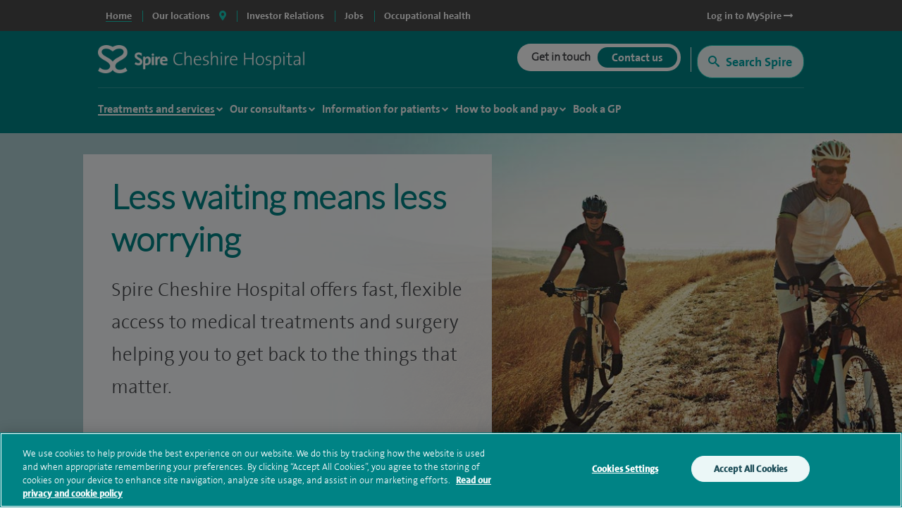

--- FILE ---
content_type: text/html; charset=utf-8
request_url: https://www.google.com/recaptcha/api2/anchor?ar=1&k=6Lfv8L4aAAAAADdoYWGtlR_QIqEIcWcfX67yepp0&co=aHR0cHM6Ly93d3cuc3BpcmVoZWFsdGhjYXJlLmNvbTo0NDM.&hl=en&v=PoyoqOPhxBO7pBk68S4YbpHZ&size=invisible&anchor-ms=20000&execute-ms=30000&cb=8gr5fk6ebnyu
body_size: 49194
content:
<!DOCTYPE HTML><html dir="ltr" lang="en"><head><meta http-equiv="Content-Type" content="text/html; charset=UTF-8">
<meta http-equiv="X-UA-Compatible" content="IE=edge">
<title>reCAPTCHA</title>
<style type="text/css">
/* cyrillic-ext */
@font-face {
  font-family: 'Roboto';
  font-style: normal;
  font-weight: 400;
  font-stretch: 100%;
  src: url(//fonts.gstatic.com/s/roboto/v48/KFO7CnqEu92Fr1ME7kSn66aGLdTylUAMa3GUBHMdazTgWw.woff2) format('woff2');
  unicode-range: U+0460-052F, U+1C80-1C8A, U+20B4, U+2DE0-2DFF, U+A640-A69F, U+FE2E-FE2F;
}
/* cyrillic */
@font-face {
  font-family: 'Roboto';
  font-style: normal;
  font-weight: 400;
  font-stretch: 100%;
  src: url(//fonts.gstatic.com/s/roboto/v48/KFO7CnqEu92Fr1ME7kSn66aGLdTylUAMa3iUBHMdazTgWw.woff2) format('woff2');
  unicode-range: U+0301, U+0400-045F, U+0490-0491, U+04B0-04B1, U+2116;
}
/* greek-ext */
@font-face {
  font-family: 'Roboto';
  font-style: normal;
  font-weight: 400;
  font-stretch: 100%;
  src: url(//fonts.gstatic.com/s/roboto/v48/KFO7CnqEu92Fr1ME7kSn66aGLdTylUAMa3CUBHMdazTgWw.woff2) format('woff2');
  unicode-range: U+1F00-1FFF;
}
/* greek */
@font-face {
  font-family: 'Roboto';
  font-style: normal;
  font-weight: 400;
  font-stretch: 100%;
  src: url(//fonts.gstatic.com/s/roboto/v48/KFO7CnqEu92Fr1ME7kSn66aGLdTylUAMa3-UBHMdazTgWw.woff2) format('woff2');
  unicode-range: U+0370-0377, U+037A-037F, U+0384-038A, U+038C, U+038E-03A1, U+03A3-03FF;
}
/* math */
@font-face {
  font-family: 'Roboto';
  font-style: normal;
  font-weight: 400;
  font-stretch: 100%;
  src: url(//fonts.gstatic.com/s/roboto/v48/KFO7CnqEu92Fr1ME7kSn66aGLdTylUAMawCUBHMdazTgWw.woff2) format('woff2');
  unicode-range: U+0302-0303, U+0305, U+0307-0308, U+0310, U+0312, U+0315, U+031A, U+0326-0327, U+032C, U+032F-0330, U+0332-0333, U+0338, U+033A, U+0346, U+034D, U+0391-03A1, U+03A3-03A9, U+03B1-03C9, U+03D1, U+03D5-03D6, U+03F0-03F1, U+03F4-03F5, U+2016-2017, U+2034-2038, U+203C, U+2040, U+2043, U+2047, U+2050, U+2057, U+205F, U+2070-2071, U+2074-208E, U+2090-209C, U+20D0-20DC, U+20E1, U+20E5-20EF, U+2100-2112, U+2114-2115, U+2117-2121, U+2123-214F, U+2190, U+2192, U+2194-21AE, U+21B0-21E5, U+21F1-21F2, U+21F4-2211, U+2213-2214, U+2216-22FF, U+2308-230B, U+2310, U+2319, U+231C-2321, U+2336-237A, U+237C, U+2395, U+239B-23B7, U+23D0, U+23DC-23E1, U+2474-2475, U+25AF, U+25B3, U+25B7, U+25BD, U+25C1, U+25CA, U+25CC, U+25FB, U+266D-266F, U+27C0-27FF, U+2900-2AFF, U+2B0E-2B11, U+2B30-2B4C, U+2BFE, U+3030, U+FF5B, U+FF5D, U+1D400-1D7FF, U+1EE00-1EEFF;
}
/* symbols */
@font-face {
  font-family: 'Roboto';
  font-style: normal;
  font-weight: 400;
  font-stretch: 100%;
  src: url(//fonts.gstatic.com/s/roboto/v48/KFO7CnqEu92Fr1ME7kSn66aGLdTylUAMaxKUBHMdazTgWw.woff2) format('woff2');
  unicode-range: U+0001-000C, U+000E-001F, U+007F-009F, U+20DD-20E0, U+20E2-20E4, U+2150-218F, U+2190, U+2192, U+2194-2199, U+21AF, U+21E6-21F0, U+21F3, U+2218-2219, U+2299, U+22C4-22C6, U+2300-243F, U+2440-244A, U+2460-24FF, U+25A0-27BF, U+2800-28FF, U+2921-2922, U+2981, U+29BF, U+29EB, U+2B00-2BFF, U+4DC0-4DFF, U+FFF9-FFFB, U+10140-1018E, U+10190-1019C, U+101A0, U+101D0-101FD, U+102E0-102FB, U+10E60-10E7E, U+1D2C0-1D2D3, U+1D2E0-1D37F, U+1F000-1F0FF, U+1F100-1F1AD, U+1F1E6-1F1FF, U+1F30D-1F30F, U+1F315, U+1F31C, U+1F31E, U+1F320-1F32C, U+1F336, U+1F378, U+1F37D, U+1F382, U+1F393-1F39F, U+1F3A7-1F3A8, U+1F3AC-1F3AF, U+1F3C2, U+1F3C4-1F3C6, U+1F3CA-1F3CE, U+1F3D4-1F3E0, U+1F3ED, U+1F3F1-1F3F3, U+1F3F5-1F3F7, U+1F408, U+1F415, U+1F41F, U+1F426, U+1F43F, U+1F441-1F442, U+1F444, U+1F446-1F449, U+1F44C-1F44E, U+1F453, U+1F46A, U+1F47D, U+1F4A3, U+1F4B0, U+1F4B3, U+1F4B9, U+1F4BB, U+1F4BF, U+1F4C8-1F4CB, U+1F4D6, U+1F4DA, U+1F4DF, U+1F4E3-1F4E6, U+1F4EA-1F4ED, U+1F4F7, U+1F4F9-1F4FB, U+1F4FD-1F4FE, U+1F503, U+1F507-1F50B, U+1F50D, U+1F512-1F513, U+1F53E-1F54A, U+1F54F-1F5FA, U+1F610, U+1F650-1F67F, U+1F687, U+1F68D, U+1F691, U+1F694, U+1F698, U+1F6AD, U+1F6B2, U+1F6B9-1F6BA, U+1F6BC, U+1F6C6-1F6CF, U+1F6D3-1F6D7, U+1F6E0-1F6EA, U+1F6F0-1F6F3, U+1F6F7-1F6FC, U+1F700-1F7FF, U+1F800-1F80B, U+1F810-1F847, U+1F850-1F859, U+1F860-1F887, U+1F890-1F8AD, U+1F8B0-1F8BB, U+1F8C0-1F8C1, U+1F900-1F90B, U+1F93B, U+1F946, U+1F984, U+1F996, U+1F9E9, U+1FA00-1FA6F, U+1FA70-1FA7C, U+1FA80-1FA89, U+1FA8F-1FAC6, U+1FACE-1FADC, U+1FADF-1FAE9, U+1FAF0-1FAF8, U+1FB00-1FBFF;
}
/* vietnamese */
@font-face {
  font-family: 'Roboto';
  font-style: normal;
  font-weight: 400;
  font-stretch: 100%;
  src: url(//fonts.gstatic.com/s/roboto/v48/KFO7CnqEu92Fr1ME7kSn66aGLdTylUAMa3OUBHMdazTgWw.woff2) format('woff2');
  unicode-range: U+0102-0103, U+0110-0111, U+0128-0129, U+0168-0169, U+01A0-01A1, U+01AF-01B0, U+0300-0301, U+0303-0304, U+0308-0309, U+0323, U+0329, U+1EA0-1EF9, U+20AB;
}
/* latin-ext */
@font-face {
  font-family: 'Roboto';
  font-style: normal;
  font-weight: 400;
  font-stretch: 100%;
  src: url(//fonts.gstatic.com/s/roboto/v48/KFO7CnqEu92Fr1ME7kSn66aGLdTylUAMa3KUBHMdazTgWw.woff2) format('woff2');
  unicode-range: U+0100-02BA, U+02BD-02C5, U+02C7-02CC, U+02CE-02D7, U+02DD-02FF, U+0304, U+0308, U+0329, U+1D00-1DBF, U+1E00-1E9F, U+1EF2-1EFF, U+2020, U+20A0-20AB, U+20AD-20C0, U+2113, U+2C60-2C7F, U+A720-A7FF;
}
/* latin */
@font-face {
  font-family: 'Roboto';
  font-style: normal;
  font-weight: 400;
  font-stretch: 100%;
  src: url(//fonts.gstatic.com/s/roboto/v48/KFO7CnqEu92Fr1ME7kSn66aGLdTylUAMa3yUBHMdazQ.woff2) format('woff2');
  unicode-range: U+0000-00FF, U+0131, U+0152-0153, U+02BB-02BC, U+02C6, U+02DA, U+02DC, U+0304, U+0308, U+0329, U+2000-206F, U+20AC, U+2122, U+2191, U+2193, U+2212, U+2215, U+FEFF, U+FFFD;
}
/* cyrillic-ext */
@font-face {
  font-family: 'Roboto';
  font-style: normal;
  font-weight: 500;
  font-stretch: 100%;
  src: url(//fonts.gstatic.com/s/roboto/v48/KFO7CnqEu92Fr1ME7kSn66aGLdTylUAMa3GUBHMdazTgWw.woff2) format('woff2');
  unicode-range: U+0460-052F, U+1C80-1C8A, U+20B4, U+2DE0-2DFF, U+A640-A69F, U+FE2E-FE2F;
}
/* cyrillic */
@font-face {
  font-family: 'Roboto';
  font-style: normal;
  font-weight: 500;
  font-stretch: 100%;
  src: url(//fonts.gstatic.com/s/roboto/v48/KFO7CnqEu92Fr1ME7kSn66aGLdTylUAMa3iUBHMdazTgWw.woff2) format('woff2');
  unicode-range: U+0301, U+0400-045F, U+0490-0491, U+04B0-04B1, U+2116;
}
/* greek-ext */
@font-face {
  font-family: 'Roboto';
  font-style: normal;
  font-weight: 500;
  font-stretch: 100%;
  src: url(//fonts.gstatic.com/s/roboto/v48/KFO7CnqEu92Fr1ME7kSn66aGLdTylUAMa3CUBHMdazTgWw.woff2) format('woff2');
  unicode-range: U+1F00-1FFF;
}
/* greek */
@font-face {
  font-family: 'Roboto';
  font-style: normal;
  font-weight: 500;
  font-stretch: 100%;
  src: url(//fonts.gstatic.com/s/roboto/v48/KFO7CnqEu92Fr1ME7kSn66aGLdTylUAMa3-UBHMdazTgWw.woff2) format('woff2');
  unicode-range: U+0370-0377, U+037A-037F, U+0384-038A, U+038C, U+038E-03A1, U+03A3-03FF;
}
/* math */
@font-face {
  font-family: 'Roboto';
  font-style: normal;
  font-weight: 500;
  font-stretch: 100%;
  src: url(//fonts.gstatic.com/s/roboto/v48/KFO7CnqEu92Fr1ME7kSn66aGLdTylUAMawCUBHMdazTgWw.woff2) format('woff2');
  unicode-range: U+0302-0303, U+0305, U+0307-0308, U+0310, U+0312, U+0315, U+031A, U+0326-0327, U+032C, U+032F-0330, U+0332-0333, U+0338, U+033A, U+0346, U+034D, U+0391-03A1, U+03A3-03A9, U+03B1-03C9, U+03D1, U+03D5-03D6, U+03F0-03F1, U+03F4-03F5, U+2016-2017, U+2034-2038, U+203C, U+2040, U+2043, U+2047, U+2050, U+2057, U+205F, U+2070-2071, U+2074-208E, U+2090-209C, U+20D0-20DC, U+20E1, U+20E5-20EF, U+2100-2112, U+2114-2115, U+2117-2121, U+2123-214F, U+2190, U+2192, U+2194-21AE, U+21B0-21E5, U+21F1-21F2, U+21F4-2211, U+2213-2214, U+2216-22FF, U+2308-230B, U+2310, U+2319, U+231C-2321, U+2336-237A, U+237C, U+2395, U+239B-23B7, U+23D0, U+23DC-23E1, U+2474-2475, U+25AF, U+25B3, U+25B7, U+25BD, U+25C1, U+25CA, U+25CC, U+25FB, U+266D-266F, U+27C0-27FF, U+2900-2AFF, U+2B0E-2B11, U+2B30-2B4C, U+2BFE, U+3030, U+FF5B, U+FF5D, U+1D400-1D7FF, U+1EE00-1EEFF;
}
/* symbols */
@font-face {
  font-family: 'Roboto';
  font-style: normal;
  font-weight: 500;
  font-stretch: 100%;
  src: url(//fonts.gstatic.com/s/roboto/v48/KFO7CnqEu92Fr1ME7kSn66aGLdTylUAMaxKUBHMdazTgWw.woff2) format('woff2');
  unicode-range: U+0001-000C, U+000E-001F, U+007F-009F, U+20DD-20E0, U+20E2-20E4, U+2150-218F, U+2190, U+2192, U+2194-2199, U+21AF, U+21E6-21F0, U+21F3, U+2218-2219, U+2299, U+22C4-22C6, U+2300-243F, U+2440-244A, U+2460-24FF, U+25A0-27BF, U+2800-28FF, U+2921-2922, U+2981, U+29BF, U+29EB, U+2B00-2BFF, U+4DC0-4DFF, U+FFF9-FFFB, U+10140-1018E, U+10190-1019C, U+101A0, U+101D0-101FD, U+102E0-102FB, U+10E60-10E7E, U+1D2C0-1D2D3, U+1D2E0-1D37F, U+1F000-1F0FF, U+1F100-1F1AD, U+1F1E6-1F1FF, U+1F30D-1F30F, U+1F315, U+1F31C, U+1F31E, U+1F320-1F32C, U+1F336, U+1F378, U+1F37D, U+1F382, U+1F393-1F39F, U+1F3A7-1F3A8, U+1F3AC-1F3AF, U+1F3C2, U+1F3C4-1F3C6, U+1F3CA-1F3CE, U+1F3D4-1F3E0, U+1F3ED, U+1F3F1-1F3F3, U+1F3F5-1F3F7, U+1F408, U+1F415, U+1F41F, U+1F426, U+1F43F, U+1F441-1F442, U+1F444, U+1F446-1F449, U+1F44C-1F44E, U+1F453, U+1F46A, U+1F47D, U+1F4A3, U+1F4B0, U+1F4B3, U+1F4B9, U+1F4BB, U+1F4BF, U+1F4C8-1F4CB, U+1F4D6, U+1F4DA, U+1F4DF, U+1F4E3-1F4E6, U+1F4EA-1F4ED, U+1F4F7, U+1F4F9-1F4FB, U+1F4FD-1F4FE, U+1F503, U+1F507-1F50B, U+1F50D, U+1F512-1F513, U+1F53E-1F54A, U+1F54F-1F5FA, U+1F610, U+1F650-1F67F, U+1F687, U+1F68D, U+1F691, U+1F694, U+1F698, U+1F6AD, U+1F6B2, U+1F6B9-1F6BA, U+1F6BC, U+1F6C6-1F6CF, U+1F6D3-1F6D7, U+1F6E0-1F6EA, U+1F6F0-1F6F3, U+1F6F7-1F6FC, U+1F700-1F7FF, U+1F800-1F80B, U+1F810-1F847, U+1F850-1F859, U+1F860-1F887, U+1F890-1F8AD, U+1F8B0-1F8BB, U+1F8C0-1F8C1, U+1F900-1F90B, U+1F93B, U+1F946, U+1F984, U+1F996, U+1F9E9, U+1FA00-1FA6F, U+1FA70-1FA7C, U+1FA80-1FA89, U+1FA8F-1FAC6, U+1FACE-1FADC, U+1FADF-1FAE9, U+1FAF0-1FAF8, U+1FB00-1FBFF;
}
/* vietnamese */
@font-face {
  font-family: 'Roboto';
  font-style: normal;
  font-weight: 500;
  font-stretch: 100%;
  src: url(//fonts.gstatic.com/s/roboto/v48/KFO7CnqEu92Fr1ME7kSn66aGLdTylUAMa3OUBHMdazTgWw.woff2) format('woff2');
  unicode-range: U+0102-0103, U+0110-0111, U+0128-0129, U+0168-0169, U+01A0-01A1, U+01AF-01B0, U+0300-0301, U+0303-0304, U+0308-0309, U+0323, U+0329, U+1EA0-1EF9, U+20AB;
}
/* latin-ext */
@font-face {
  font-family: 'Roboto';
  font-style: normal;
  font-weight: 500;
  font-stretch: 100%;
  src: url(//fonts.gstatic.com/s/roboto/v48/KFO7CnqEu92Fr1ME7kSn66aGLdTylUAMa3KUBHMdazTgWw.woff2) format('woff2');
  unicode-range: U+0100-02BA, U+02BD-02C5, U+02C7-02CC, U+02CE-02D7, U+02DD-02FF, U+0304, U+0308, U+0329, U+1D00-1DBF, U+1E00-1E9F, U+1EF2-1EFF, U+2020, U+20A0-20AB, U+20AD-20C0, U+2113, U+2C60-2C7F, U+A720-A7FF;
}
/* latin */
@font-face {
  font-family: 'Roboto';
  font-style: normal;
  font-weight: 500;
  font-stretch: 100%;
  src: url(//fonts.gstatic.com/s/roboto/v48/KFO7CnqEu92Fr1ME7kSn66aGLdTylUAMa3yUBHMdazQ.woff2) format('woff2');
  unicode-range: U+0000-00FF, U+0131, U+0152-0153, U+02BB-02BC, U+02C6, U+02DA, U+02DC, U+0304, U+0308, U+0329, U+2000-206F, U+20AC, U+2122, U+2191, U+2193, U+2212, U+2215, U+FEFF, U+FFFD;
}
/* cyrillic-ext */
@font-face {
  font-family: 'Roboto';
  font-style: normal;
  font-weight: 900;
  font-stretch: 100%;
  src: url(//fonts.gstatic.com/s/roboto/v48/KFO7CnqEu92Fr1ME7kSn66aGLdTylUAMa3GUBHMdazTgWw.woff2) format('woff2');
  unicode-range: U+0460-052F, U+1C80-1C8A, U+20B4, U+2DE0-2DFF, U+A640-A69F, U+FE2E-FE2F;
}
/* cyrillic */
@font-face {
  font-family: 'Roboto';
  font-style: normal;
  font-weight: 900;
  font-stretch: 100%;
  src: url(//fonts.gstatic.com/s/roboto/v48/KFO7CnqEu92Fr1ME7kSn66aGLdTylUAMa3iUBHMdazTgWw.woff2) format('woff2');
  unicode-range: U+0301, U+0400-045F, U+0490-0491, U+04B0-04B1, U+2116;
}
/* greek-ext */
@font-face {
  font-family: 'Roboto';
  font-style: normal;
  font-weight: 900;
  font-stretch: 100%;
  src: url(//fonts.gstatic.com/s/roboto/v48/KFO7CnqEu92Fr1ME7kSn66aGLdTylUAMa3CUBHMdazTgWw.woff2) format('woff2');
  unicode-range: U+1F00-1FFF;
}
/* greek */
@font-face {
  font-family: 'Roboto';
  font-style: normal;
  font-weight: 900;
  font-stretch: 100%;
  src: url(//fonts.gstatic.com/s/roboto/v48/KFO7CnqEu92Fr1ME7kSn66aGLdTylUAMa3-UBHMdazTgWw.woff2) format('woff2');
  unicode-range: U+0370-0377, U+037A-037F, U+0384-038A, U+038C, U+038E-03A1, U+03A3-03FF;
}
/* math */
@font-face {
  font-family: 'Roboto';
  font-style: normal;
  font-weight: 900;
  font-stretch: 100%;
  src: url(//fonts.gstatic.com/s/roboto/v48/KFO7CnqEu92Fr1ME7kSn66aGLdTylUAMawCUBHMdazTgWw.woff2) format('woff2');
  unicode-range: U+0302-0303, U+0305, U+0307-0308, U+0310, U+0312, U+0315, U+031A, U+0326-0327, U+032C, U+032F-0330, U+0332-0333, U+0338, U+033A, U+0346, U+034D, U+0391-03A1, U+03A3-03A9, U+03B1-03C9, U+03D1, U+03D5-03D6, U+03F0-03F1, U+03F4-03F5, U+2016-2017, U+2034-2038, U+203C, U+2040, U+2043, U+2047, U+2050, U+2057, U+205F, U+2070-2071, U+2074-208E, U+2090-209C, U+20D0-20DC, U+20E1, U+20E5-20EF, U+2100-2112, U+2114-2115, U+2117-2121, U+2123-214F, U+2190, U+2192, U+2194-21AE, U+21B0-21E5, U+21F1-21F2, U+21F4-2211, U+2213-2214, U+2216-22FF, U+2308-230B, U+2310, U+2319, U+231C-2321, U+2336-237A, U+237C, U+2395, U+239B-23B7, U+23D0, U+23DC-23E1, U+2474-2475, U+25AF, U+25B3, U+25B7, U+25BD, U+25C1, U+25CA, U+25CC, U+25FB, U+266D-266F, U+27C0-27FF, U+2900-2AFF, U+2B0E-2B11, U+2B30-2B4C, U+2BFE, U+3030, U+FF5B, U+FF5D, U+1D400-1D7FF, U+1EE00-1EEFF;
}
/* symbols */
@font-face {
  font-family: 'Roboto';
  font-style: normal;
  font-weight: 900;
  font-stretch: 100%;
  src: url(//fonts.gstatic.com/s/roboto/v48/KFO7CnqEu92Fr1ME7kSn66aGLdTylUAMaxKUBHMdazTgWw.woff2) format('woff2');
  unicode-range: U+0001-000C, U+000E-001F, U+007F-009F, U+20DD-20E0, U+20E2-20E4, U+2150-218F, U+2190, U+2192, U+2194-2199, U+21AF, U+21E6-21F0, U+21F3, U+2218-2219, U+2299, U+22C4-22C6, U+2300-243F, U+2440-244A, U+2460-24FF, U+25A0-27BF, U+2800-28FF, U+2921-2922, U+2981, U+29BF, U+29EB, U+2B00-2BFF, U+4DC0-4DFF, U+FFF9-FFFB, U+10140-1018E, U+10190-1019C, U+101A0, U+101D0-101FD, U+102E0-102FB, U+10E60-10E7E, U+1D2C0-1D2D3, U+1D2E0-1D37F, U+1F000-1F0FF, U+1F100-1F1AD, U+1F1E6-1F1FF, U+1F30D-1F30F, U+1F315, U+1F31C, U+1F31E, U+1F320-1F32C, U+1F336, U+1F378, U+1F37D, U+1F382, U+1F393-1F39F, U+1F3A7-1F3A8, U+1F3AC-1F3AF, U+1F3C2, U+1F3C4-1F3C6, U+1F3CA-1F3CE, U+1F3D4-1F3E0, U+1F3ED, U+1F3F1-1F3F3, U+1F3F5-1F3F7, U+1F408, U+1F415, U+1F41F, U+1F426, U+1F43F, U+1F441-1F442, U+1F444, U+1F446-1F449, U+1F44C-1F44E, U+1F453, U+1F46A, U+1F47D, U+1F4A3, U+1F4B0, U+1F4B3, U+1F4B9, U+1F4BB, U+1F4BF, U+1F4C8-1F4CB, U+1F4D6, U+1F4DA, U+1F4DF, U+1F4E3-1F4E6, U+1F4EA-1F4ED, U+1F4F7, U+1F4F9-1F4FB, U+1F4FD-1F4FE, U+1F503, U+1F507-1F50B, U+1F50D, U+1F512-1F513, U+1F53E-1F54A, U+1F54F-1F5FA, U+1F610, U+1F650-1F67F, U+1F687, U+1F68D, U+1F691, U+1F694, U+1F698, U+1F6AD, U+1F6B2, U+1F6B9-1F6BA, U+1F6BC, U+1F6C6-1F6CF, U+1F6D3-1F6D7, U+1F6E0-1F6EA, U+1F6F0-1F6F3, U+1F6F7-1F6FC, U+1F700-1F7FF, U+1F800-1F80B, U+1F810-1F847, U+1F850-1F859, U+1F860-1F887, U+1F890-1F8AD, U+1F8B0-1F8BB, U+1F8C0-1F8C1, U+1F900-1F90B, U+1F93B, U+1F946, U+1F984, U+1F996, U+1F9E9, U+1FA00-1FA6F, U+1FA70-1FA7C, U+1FA80-1FA89, U+1FA8F-1FAC6, U+1FACE-1FADC, U+1FADF-1FAE9, U+1FAF0-1FAF8, U+1FB00-1FBFF;
}
/* vietnamese */
@font-face {
  font-family: 'Roboto';
  font-style: normal;
  font-weight: 900;
  font-stretch: 100%;
  src: url(//fonts.gstatic.com/s/roboto/v48/KFO7CnqEu92Fr1ME7kSn66aGLdTylUAMa3OUBHMdazTgWw.woff2) format('woff2');
  unicode-range: U+0102-0103, U+0110-0111, U+0128-0129, U+0168-0169, U+01A0-01A1, U+01AF-01B0, U+0300-0301, U+0303-0304, U+0308-0309, U+0323, U+0329, U+1EA0-1EF9, U+20AB;
}
/* latin-ext */
@font-face {
  font-family: 'Roboto';
  font-style: normal;
  font-weight: 900;
  font-stretch: 100%;
  src: url(//fonts.gstatic.com/s/roboto/v48/KFO7CnqEu92Fr1ME7kSn66aGLdTylUAMa3KUBHMdazTgWw.woff2) format('woff2');
  unicode-range: U+0100-02BA, U+02BD-02C5, U+02C7-02CC, U+02CE-02D7, U+02DD-02FF, U+0304, U+0308, U+0329, U+1D00-1DBF, U+1E00-1E9F, U+1EF2-1EFF, U+2020, U+20A0-20AB, U+20AD-20C0, U+2113, U+2C60-2C7F, U+A720-A7FF;
}
/* latin */
@font-face {
  font-family: 'Roboto';
  font-style: normal;
  font-weight: 900;
  font-stretch: 100%;
  src: url(//fonts.gstatic.com/s/roboto/v48/KFO7CnqEu92Fr1ME7kSn66aGLdTylUAMa3yUBHMdazQ.woff2) format('woff2');
  unicode-range: U+0000-00FF, U+0131, U+0152-0153, U+02BB-02BC, U+02C6, U+02DA, U+02DC, U+0304, U+0308, U+0329, U+2000-206F, U+20AC, U+2122, U+2191, U+2193, U+2212, U+2215, U+FEFF, U+FFFD;
}

</style>
<link rel="stylesheet" type="text/css" href="https://www.gstatic.com/recaptcha/releases/PoyoqOPhxBO7pBk68S4YbpHZ/styles__ltr.css">
<script nonce="LKfNL1yycjGTHbOfgXNNyg" type="text/javascript">window['__recaptcha_api'] = 'https://www.google.com/recaptcha/api2/';</script>
<script type="text/javascript" src="https://www.gstatic.com/recaptcha/releases/PoyoqOPhxBO7pBk68S4YbpHZ/recaptcha__en.js" nonce="LKfNL1yycjGTHbOfgXNNyg">
      
    </script></head>
<body><div id="rc-anchor-alert" class="rc-anchor-alert"></div>
<input type="hidden" id="recaptcha-token" value="[base64]">
<script type="text/javascript" nonce="LKfNL1yycjGTHbOfgXNNyg">
      recaptcha.anchor.Main.init("[\x22ainput\x22,[\x22bgdata\x22,\x22\x22,\[base64]/[base64]/MjU1Ong/[base64]/[base64]/[base64]/[base64]/[base64]/[base64]/[base64]/[base64]/[base64]/[base64]/[base64]/[base64]/[base64]/[base64]/[base64]\\u003d\x22,\[base64]\\u003d\\u003d\x22,\x22Y8OYw6vCpBtCw68bKMKwVwljf8Obw50cwoXDkW9hUsKVDhtWw5vDvsKtwq/Dq8KkwrvCo8Kww70lOMKiwoNNwobCtsKHJ3sRw5DDjMKdwrvCq8KERcKXw6UqEk5ow4wFwrpeE0Zgw6wbAcKTwqsHCgPDqwtWVXbCicKtw5bDjsOfw4JfP0rCrBXCuB/DsMODIQrCpB7Ct8Kow5VawqfDmMKwRsKXwosVAwZBwqPDj8KJQBh5L8O/b8OtK2jCvcOEwpFEKMOiFj0Mw6rCrsOVdcODw5LCkUPCv0sbbjArT0DDisKPwoHCsl8QW8OxAcOew53DvMOPI8OFw6Y9LsOzwqclwo1pwqfCvMKpM8KVwonDj8KXPMObw5/DisOMw4fDum7Dnzdqw79wNcKPwqPCnsKRbMKew63Du8OyLzYgw6/DkMO5F8Knc8KKwqwDecO3BMKew6RqbcKWaQpBwpbCgsOVFD9JN8KzwoTDhwZOWRXCrsOLF8O9eG8CUFLDkcKnIz1ebnwbFMKze3fDnMOsacKfLMOTwpjCrMOeex/[base64]/[base64]/DqMKRwq/CkcOlJDjCvMKDw6DDnmYFwoHCoWHDn8OVQcKHwrLCgMKAZz/Di1PCucKyKcKMwrzCqEBCw6LCs8Obw7NrD8KpD1/[base64]/CkcKEZXgmaMO2w70ABGB5wr9hw5UEM0k2wovCnk/Dp0QQV8KGWj3CqsO1E0BiPnvDqcOKwqvCtgoUXsOaw7rCtzFqG0nDqzDDoW8rwrRpMsKRw67Cv8KLCRsYw5LCowDCngN0wq8xw4LCulUQfhc7wrzCgMK4DcKSEjfCvW7DjsKowqLDpn5LasK+dXzDgRTCqcO9wphgWD/[base64]/a8ONA0/CuTPDucKidjjDmMOpwoPDugAnUMOEW8Kzw5ARUsO8w4rCgC8cw7vCnsOuEATDihjCoMKrwpbDuyjDsGcaTcK8PCjDpn/Ct8OpwoEMYMKmRQUUbMKJw4vCvQjDl8KSNsOqwrTCrMKCwrg0ZA3ChWrDhA0Mw4tKwrbDq8KOw4HCgcKQwozDkBUudMKCT3wccGjDjFIdwrHCpHjCr0rCoMOQwo58w5wBb8K5J8OydMKUw4FRXDzDu8KCw7B+W8OQVwTChMK4w7TDhMK4RB/Dogw2WMKTw5HCsWXCjVnCqB/CiMKgG8Ouw49Ie8KBdgoYL8KTw4PDgcKwwq5efUfDtsOHw5/Cn2bDpDPDgEMKJ8OzesOnw4rCgcO+wqjDgBvDgMKrbcKcIm7Dl8K9wol3b2zDhC7DscK1fwonw7lAw5Fhw7t4w5jCk8OMUsOCw4HDhcObezwswqcPw58AZ8O/[base64]/DvsO9w7zCl8Kww5LCtMKYw6fCkMOVw6nDmylVDVdqdsO9wqMMPCvCs2HDrXHCm8ObQMO7w6sudcOyFcKDDMK4VktQdsO+LFleITrCsAHDghBAAcODw4bDm8Oew6Y0EVrDs3ARwobDoTnCmHV4wqbDtcKkHBbDkmXClsOQEGvDqHfCu8OHIMOxbsKUw6vDisK1wrkTw4/CicO9fADCtxbCvkvCuGVcw7HDn2UgSF8pCcOjdsKfw6PDkMK8QMOOwqkQAsOkwp/DtcKsw7HDsMKVwrXChD3CijzCpmlKGmrDsx7CtirCpMOCAcKgWUwJFl3CscO+CFnDjcOLw77DlMOWIzIZwqjDozbDgcKaw5J2w5wZKMKfFsKrRsKMExHDnl3CgMO8ElBBw4JTwp1YwrDDiHIzT2c/OcO1w4d+SATCq8Kld8OmMsKAw5Zsw43DvAHClW/[base64]/[base64]/CvTIfFsKGKAkbGDJtbMOTwqLDjsKjUcKlwqPDozHDhC7CoAVpw7fCnCzChzPDtsOPYnITwq3DgzjCiiHDssKOQzwfVMKew550FTHDvMKtw5TChcKzNcOFwpA1bCUNUWjCiCTCh8KgO8OMdibCkDRZfsKlwrNzw6RbwpjCpMKtwr3Cn8KaD8OwcQ7DtcOqwr/CuR1Fwpg4bsKLw4VKUsOVNVTCsHrCuzRXScKxKmfDpMKJw6nCpyXCoDXCgMOxRGtcwprCtQrCvnbClBB3ccKKZ8OSBRrDo8KaworDhsK4OybDgXMTDcKRT8OowrN9w6jCrsOhM8Knw6zCgC7CsjHCtW4XSMKZVit1w4/CsCpzZ8OywpbCilDDsw9WwotKwqMbJ2jCt2jDhXbDogXDt1rDjyPCiMOSwpcrw4R1w7TCrzpowo1awrXCtFjCucKzw4HDnsOiO8Kqw75TFDAtwr/CncOXwoIuw7DCssOLFBvDoAnCsVfChsOkTMOIw4hyw69jwr9vw4Vfw4YVw5jCp8Kjd8O2wrHCk8KgDcKWd8K/LcK6T8O/worCq1kMwqQSwr4nw4XDrnfDpU/[base64]/DisOow5/[base64]/[base64]/DpsOGYiYjK057w5Z+FWjDuMKmfcKXw7TDhE/Ck8KDwoHDgMKNwo/Dlg3ChsKkSQjDhMKAwobDhsKVw5zDnMOfICTCq3bDssOqw4XDj8OzWsKOw7TCqUBQDDYFVMOKT0M4OcKtHsO5Jm5Zwr7Ct8OQQsKLWUQ2wrrDsFAAwp8yKMKzw4DCh2khw78CNMK2w7fCjcKaw4nDiMK/VsKAXzYOEG3DmsOtw6VQwrdhTXsLw6rDrGLDtsOpw5TCo8O2wqHDmsOqwp9WBMKZYl3DqkzDisOlw5trMcOxfkTCogbCmcKMw57Dv8KpQR/CuMKXMwXCj20FeMOCwrDDr8KtwokLJWNWcAnCisKlw6YkcsONBl/DjsKec07CgcOBw75AasKnBMKgX8KEIsOVwoxqwo3Dvi4DwqNdw5/ChhNIwoDCnWo5wobDjSRiNsOSwp5Cw5PDqE3CpHkZwpfCs8OBw5XDhsKnw7ZnC3t3XF/CtQlUV8KgeVfDrsKmSzhbTsODwoE/[base64]/[base64]/Cq0YUw4nCk8K8w4dDEH/CtVvDrcKlN8KJwrfDukwUEsKcwrfDgMKFI3AlwrnCosOyTMOXwpzDtTnDlBccbMK9woPDvsOEUsK0wp1dw7sSKXvDtcKxERJAYDDCtEbClMKrwpDChsOFw4LCmcOxTcOAw7DCpRHDgx/CmDE6wrbCssO8bMKwUsKgFW9ewrY3wrs1VD3DqT9Nw63CqAfCmGR2wrTDjzrDrVxWw4LDj2YMw5Qdw7TCpj7Cvzs8wp7CgTl1FFpbR3DDsCwdCsOseEvCh8ODGMOZwqJRTsK1wrDCn8KDw4/Clh/CqE4IBAEVLU8Bw6jCvwFfWiLDpXIewoTCjMOlwqxME8O+wpvDmnspOMKeNR/[base64]/[base64]/DnMKPwoPChMKkwrMvQDDDs2RNw4XCt8K/emIwwpp+wrlrwqXCscKEw5TDosOofAlUw7YfwplCayLCrMK5w6QFwrZ9wq1NRh7CqsKaLSkqJh3Cs8K/MMOawqrDksOxKsK/[base64]/wpJTwo3DucOHaMKbPcOhwoB3w7PCnsOhYcKsDMK9TsKpBGUqwprCucKJKh/CuXDDosKdeXMDcgc3Ax7CssOmOMODw7pfEcKiwpwcGGfCnBrCrGjColvCs8OqDRzDssOZPMKww689ZcKpIxTClsK8Nic/QcKNOCJMw6BxRMK4fi3DssOawrHCljpBCMOMAE4dw70lw7HCrsKFAcO9XsKIw4RwwoHCk8Krw7XDkSIQO8Oww7lmwp3DtAIxw4/DhWHClsKZwr1nwrTDoSXCrGdPw5cpVsKPw5LDkmjDqMK+w6nDlcOFw71OEsOEwrFiE8KzX8O0eMKowq/[base64]/[base64]/Cm8KyZkrCrcO4fsKHw4LDrTw+CMOtwrjCiTR4N8O8wo4qw5JLw5fDsSHDhRsjN8Oxw6QMw64VwqwcTsOjXxzCh8Kvw7w/aMKleMKqAVzCscK0Mhscw4wUw7nClsKSUAbCg8OpYMK2VsK/PMKqCMKvbMKcw4/CjzBxwq1QQcKpDsKHw6l7w7lyYMKgYcO/esKsJsOEwrx6E0XCjQbDusOjwrzCt8K2e8KNwqbDmMK3w50kL8KrcMK8w7Qow6MswpAHwqMjw5DCs8OowoLDigElGsKoPcO/wp5Ew4jCkMOjw7AlaTMBw6XDil5LLy/CrkMeMMKow6tiwpHCqjJbwqDDuQ3DtcKPwpfCpcOvw6DCsMKpwqhtWMKrDQrChMOtM8K/[base64]/G8OkH8KlwrrDpCnDgcOdw5cDwpFkEcOYw74+dcKbw6DCt8Ojwq3Ct33Dm8KDw5h3wqxEwqRwe8OYw6BRwrPCkBQiA0HDm8OFw5Y/eGUfw4PCvQHCm8KjwocTw77DthXDkSJ4V2XCgFbCukwwLmbDvHbCjMKewqPCg8KQwrwnRsOkesOqw4zDi3vCilTCgDHDsDLDjELCmMKvw5ZIwooxw4pzbyfCjMObw4fDucKhw4XCuX3Dh8KFwqNNNTM7wpslw6BDRg3CgMO6wrMzw6VeDg/DjcKLY8K7LH4GwqhzGUDCkMOHwqvDhMOeWF/CqQHCgMOQUcKJZcKNw4vCg8KfIXpUw7vCiMKKFcKRMh/[base64]/CvHbDkcKyUk/CmcOhC8KyEMKkw7bCngwvGsKnw4TChsKZTsO/[base64]/Cl03CgDo+RmAqw5YvwrnDjsObw68kesOoJhZIP8OTSMKGVMKkw5ltwpdWZMOSC0ZxwrfCvMOrwr/CpR16W23ClT9lBsKdaE/Cux3DtXLChMK1ecOKw7fCicOIGcOPVkrChMOqwrJnwqowS8O1w4HDhDTCtsK7TFJQw4oxwqzCihDDnivCt3UjwoJQaR3Ci8OLwoLDhsKoSsOawoTCsAjDhhxIPjfDpE53NmJjw4LCrMOgHMKpw7ANw7bCm3/Cm8OeAE/Cv8OjwqbCp2wWw754wrTCik3DicKVwqwYw74RCADDvjbCm8KCw5sHw7rCmsKLwobCu8KCFCg0wofDmj4xI0/Ci8OrCMK8EsK2wqJabMK4OMK1wosQM3ZdJxlYwq7DsWbCoVgjUMKiRkTClsKQOGrDs8KdFcOxwpBJEmvDmRJ6dCvDhGFqwo5rwrzDoXRRw6sZIcOucVApFMOSw4oJw65ZbQpCKMO+w5ZxaMK5YcKTVcOXZT/[base64]/CpmZ0wprDv8OeB2BjwoTCucOIQ8KbwpZPek58w4QRwrPDlnkqwqLChWlxWibDuQfDgyPDjcKpDsOuw50UcyTClTHDmS3CpRnDjHU2w7dLwo1tw7HCizrCkBPCssO/bVrClG3Du8KQBcKHJil/[base64]/DqsOzPQsOwq/[base64]/w5HDocKNa2XDoisAenfCuFtqGMKSBMKYw4taaVpvw70Ew4HCng/CkcK5wrMmbWfDncKgd3DCmwUpw6pyNiI0VT1Dw6rCmMKHw6HDm8OJwrnDp3DDh1dWF8Knwps0c8OMbVHCjjhAwqXCqcOMwp3CmMKQwq/DvSDCpFzDr8OOwqZ0wrrClMKqD0ERM8Odw5vDilLDhxjDjhDCqsK9AjhBXmERR2oAw7ZSw4B7wrzClcK6wqxow5nDtkXCinvDqiU4HcKyTBBLNcKNE8K3wpTDt8KZa2p9w7nDusOLwqR5w7PDtcKIZErDnMOYQSnDgl8/wocXasKGeERsw6c/[base64]/Ch8O4TWY2DcK1wpPDmsKACsOHwp3DnMKhMWjDrWdVw6YLKVBBw5pWw53DpMK/KcKeSwMtbMOEwosSPQQKS3/Dp8O+w6Mow5PDtirDiSYyU1sjwp9Gwq7DicOywqUOwo/DtTLCncOiAMOJw5/[base64]/DvA7DkMKcw4RRwqAwc1hYw4TCvcORw4/DkcKqwp/[base64]/DjF9/w7hEBTTCuQg0wpXDvyLCrEoyTl9MwrbCl0lmZMKvwoNXwp/DhQdYw5DCiSMtWcKWcMOIAsONCcObWl/DjzVdw73ChCHDnglQXcKNw7MuwpLDhcO3e8OOQVrDlMO2YsOQCMKlw7fDisKyNVRfLMO2w5HCn1zCjkQgwrcdbsOhwqjChMOvFwwve8O5w5vDq384BsKhw6jChWDDt8Oow7J0ej9rwofDlFfCmMKSw7Q6wqTDv8K7wq/Dom1wWznCv8K/[base64]/JHDCvkjCuVrCh8KeYMOCNcKZfMOceEcCLksdwoxRKMOGw6vCiHQEw4Uiw6/DisKae8Kbw5xfwqvDkRfDiAYOITjDo3PDsQsDw79Gw6h2TDjCmcOCwo7Dk8OIw5lVwqvCpsOIw70bwrwOQsKjdcOSGMO+SMO4w7zCiMKMw7fDpcKRBGYcLW9cwp7DrcKmIU3ClkJDKMO5f8OXwqPCtcKoMsOLQcKfwqTDlMOwwqbCjMOgCyRPw6Zqwqo/PMOQI8OAUsOIwoJgD8KuHWfCo07CjsKmw7VXVVbCq2PDrcKQXMKZZsO6QMK7w64ZRMOwMigHHAnDnGrDhcKhw4RPHn/Drhl5ZTtYSQ8zEMOMwoPDoMOcfsOnFkoeN23CncOoO8KqWsOfwr8PAsO/w61BPMKgwpQaGCkpFlkqdWg6Z8OzHWHCqU3CiS4Ww755wqPCk8OXOE41wp5mf8Kyw6DCr8K4w7HCgMOxw43DjMO7LMOYwosQwqXCg2TDhsKxbcOxecOPSQLDhWlQw74eUsO5wqjComVewqQEbMK1FxTDn8Omw51Bwo3CnW4iw4rClUZiw6LDsj1bwqE1wrp4HDHDkcK/PMOvwpNywr3CsMO/w7zCinrCnsKtTsORw7/DksKHW8O8w7TDt2nDiMKVOHLDikUtZcOVwqPCpcKaDRxNw6Vbw7Z2GWcRc8OMwpjDksKCwrHCtU3DkcOVw4hsNh3CisKMScKcwqjCjyAZwoDCiMOzwoQwW8KzwopNLMK4OzvDu8O1Ix/CnXfClCLDmSHDi8OPw6ggwrDDrEt1ECBFw4jDqWTCtD0gE3gYC8OsUsKZbm7DhcOaGXUZWxnDi2fDtMKuw6dvwrbDvsKnwpMnw7gow6jCvwbDscKOZwfChxvCmk8Ww6zDksKZwrh4U8KCwpPCt0MNwqTCncKuwrwhw6XChl07LMOhTwnDvcKvAMKIw6Qww69uB1/DpsOZODXClzpTwqk4SsK4wrvCoX7DkcKLwqV8w4XDnSJwwoF+w7nDlSvDoGXCusKpw6XCnXzDiMK5w5/DssObw59GwrLDsytIDERmwoxgQcKMWsKPGsKQwrZWag/[base64]/Cp2ILRFTCuMKRw6zCm25Ww5rDusKnJGFrw7HDpTANwpDCowVZw6TCscK2R8Knw7xSw7shf8OfHhvCr8KSQcO5Pg/[base64]/CtMKIQS8iICw8w4V5wqlYw5rCnTDDsMKbwot1McK7wr/Chk/CsDTDusKXWUzDtRh9MzHDn8KEdQs6QSvDlMObSjFtVcOzw5RiNMOkw7rCpDjDlBJ+w5U4H1plw64zHWLCq1bDpzPCpMOhw67CmjEdK1bCiVA+w5LCucK6QmMQOBHDqwkvX8K4wqzCqW/ChiHCjcOXwp7DuDPClGzDi8O4wovCosKvU8Omw7hGBVJdRkHCrAPCsUp5wpDDlMKIBV8aLMOnw5bCmkPDrAZUwp7DnW1FQMKVI0fCoyzDjcKsDcOUfRLDusOgbcOCNMKmw4HDiBE4HCTDlV4owqpZwqPCsMKMbsKmSsKLdcKOwq/DtcKAwq0lwrAbw6zCuTLCuQA/QGVdw4c5w7nCnTJDcGltXnpIw7Yzf3UJUcO4wobChmTCulgXM8Omw7Inw5IWwqzCucK2wrcJd0rDjMKmVAvCi3wlwr58wpbCgsK4XcK5w4d3woTCkxloP8OBwpvDlTrDogrDg8Khw5tSwodTKlEewqzDqMKhwqDCmR1uw5HDu8K+woF/dHZGwrHDuRnCljNLw6TDvEbDoTVfw6zDqUfCi20vw5nCuS/DhsOzN8ORYcK7wqrCsEfCisOIdsOQXi18w7DDtzPCmMK+w67ChcKhTcOdw5LDqkFjSsKtw4fDmcOcdsOTw7HDsMONG8Kjw6p8w5JlMWk3VsKMA8KPwoJlwpg9wp5/[base64]/fgxjbjApbcK5W3Yqw5PCgzvDgi/Ch2TCjMK+w4vCglh1UjIxwp7DkUNXwr9xw6csI8OkWSjDjsKGHcOmw61WK8Odw5zCmMK1dB7DjsKkwqxRw7vCkMOjTh0JDMK/wpbDvMKmwrQ7IVhmF2lAwqnCqcK2wpfDvMKBXMOBKsODwqrDvsO7UjdGwrNjwqVpbVNZw5XDvT3CujdOa8Ozw6ZzJXIEw6nCp8KTMj/DuU0gITNgbMKtZ8KCwofDoMOywq48KMOPwozDosOXwrZ2B0w0S8KTw4RrVcKKIQjDvX/Dh0dTVcOow5jDjHpCcWsgwqzDmmEowp/DmXsdbnkOAsKABCwAw4jDtnrDk8KiJMK/w5nCjjpEwq5PJW89Y3vCo8Opw5BFwoDDvsODPQpybcKBTDnCn3HDqcKqYVhySGzChcO0KhxtZygMw7sGwqPDlDjDrcO1BcOwVmrDscODay7Dt8KaDTgxw4vCs3LDgsONw4LDrMKrwpBxw57DlsOXdSfDvVjDnEwnwpgQwrzCv2oSw6/ClRrDkD0Yw4nDnDoibMOVw5jDjXnDuSBjw6Uqw7TClsOJw4NHKiBqLcKMX8K/NMKLw6Z7w6zCqsKww4M0IQA7N8KvAAQvMmN2wrDDmy/DsBdrcCYUw6fCrRtbw5PCv3Zww6TDsQHDkcKnPMKiJl0Rwq7CrsKGwrnDqMONwr/Dp8KowrjDlcKAw57DplLDlElVw7FEwqzDon/DpcKaBV8EdTcOwqctHlY5w5EgIcOpI2xVUg7Cv8K0w4jDhcKawq9Aw6l6wr1bf3vDi3zCkMOZYiUlwqJbR8OhdMKFw7E/KsKjw5c2w78jXBoqwrELw6kUQMOfF0PCuwnCpgBrwr/DkMOAwp/Dn8KUw4fDt1rCvmzDh8OeUMK1wpXCi8KuR8KPw6/CmyZ/wqoLH8Kqw5RKwptjwpDDrsKbEsKuwrF6wpFcGTDDr8Otwr3CihIbw4/DuMK7FcOdwps+woPChW3Ds8KxwoDCk8K/[base64]/MBgDJTjCncO0w4zCk2rCkMOrYsOvwqJnwpkNdcOzwoZhwozCusKLGcKjw74dwrdqQ8KFJcOmw5w7MMKGA8Ocwo5YwrMuCClKYxQ/ScOfw5DCiDbCgCENLTXCpMOdwpDClsKwwrbDjcOQcn4Nw55iW8O4WG/DucKzw7lUw6vCmcOvL8OPwq/CoCVDw6DDscKyw5dFK09OwoLDrcKtYStjWUnDlcOCwozDrzd/NMKCwrbDpMOkwr3CksKFLVrCq17DtMOTPsOZw4pAd2EKbiPDpWhjwp/[base64]/CqBpNw5dDwonCiB5xSsOzCiZzwoAbYcOfw4/DlEHDjVvCtg/DmcOXw5PDscOCQMOhdhxdw7hpJRBDc8KgPH/CvsOYA8Ktw59CAQXDg2J4ZwPCgsKUw4IdF8OPW3UKw6duwrZRw7Izw77DjEXCt8KfAh8UecOQXMOQeMKFe2R8wo7Dukotw78wGwrCvMOBwpk/XW1Tw7snwo/CqsKbOcKWLCI6Y1HCtsK3bsO1TsOtcGkFOVLDicOhUMKrw7jCjSzCkF8bfzDDngcIb1Aaw5fDnxPDjhrDoXXDn8OjwrPDuMOQBcK6DcOKwpd2Y0pHWsK2w7HCoMKSbMOwKV5cFMONw7llw6/Ds0pswqvDmcOLwrgEwpt/w73CsATDjmzDiVrCscKRYcKPWDZQwonDkV7DiBEMfkfCmD/DsMK9wojDlcOxeXhawrLDj8Kaf23Cs8Otw78Lw5FTYsKWAMOQOcKCw5VIZ8OYwq91w4HDrm5/KWtAIcOhwpREFcOYaxA/[base64]/DcOYTjkBw4/[base64]/FQXDhMOKXQdmFsKdw7w1w6IZIyFowrE6wpNjXzbDlC0fCsKgFMOTfcKJwpsFw7Y6wpHDpEBTVS3Dk3MLw4hdUDxfFsKqw6bDsAcueBPCjRnCpcKYG8OMw7/DlMOcfDk3OQtTfTvDh3HCv3nCmARbw79cw4p+wptfUD4fCsKdWipcw4RCQy7CqsKlIXTCqcOKEsK2bMOqwo3CuMKmw7slw4pNwpFqdcOsasOhw6LDtMOww6YFAcKvw5R0wr/[base64]/fcOcw4ZXHxBMwoTDrxg8XsKSw53CkMKBGm3DhQlkSzfCmhzCrcO4wrLDrCLCrMOewrTCtHfCk2HCsWMMHMOzEEFjFwfDunxcS15fwq3DpsOhU1VuSWTCt8KCwr0BOQAmSBnClMOXwqzDuMKJw6XDs1XDrMOfwp/CtXtIwp/[base64]/dzjDgMOJwrvDr37Di8KoXcKGw7XDk2bDjHXDksKow7vDlj9APcKFJmHCiQXDtcKzw7DCiw8kVXTCimLDiMO0VcKEw4DDt3nCuSvCp1tjw4DCpcOvXDfCr2A8RRPDmMO+a8KlFX/DlT/DlcKeYMKuB8OSwojDu0Jsw6LDrMK2HQcAw5nDmiLDiGVdwoMNwqnDn01/Jx7ChBrCmw4WAWTChC3DqwjCk3bDm1Y7O0IYCljDkVwdEVtlwqEMcsKaUkcqHB/Ds18+wo5FZsKjfsO2ZStWecKYw4PCtV5EK8KPSsO0MsKQwrw5wr5Ow7bCu1wOwp1Bw5DDujnCv8OSVU/CqAM/w5nCn8Ocw790w7V4wrd7EcK5wo1ew6jDh2nDinI/bTEuwqzCq8KGZ8OpbsO/a8OQwrzChyzCr1jCrMKCUFIudHvDthJyG8KLLxxOC8KtE8K3LmUxBS0mTMK/[base64]/DiSF5w4JawrgGw4oAwpXChDjDugDDtMOmwp/CskYXwoTDiMO+JW5DwpfDk2PCjiXDt2bDqCpgw50PwrEpwq8rHgpjA3BSP8OxQMO/woEIw5/Cjwl3bBkMw4DCksOcF8OZHG00wqbCt8K/w6fDmsO/wqsQw6XDtcODLMK7w47ChMOLRCgiw67CpGLCgj3CiUPClSjCslPCoXIcG006wo5JwrDDhGBDwr3CjcOYwpjDqcO6woJNwpYhR8OFwoxfdEUvw4EkH8OUwqdswoo7CmYAw6kJYhLCm8OmPz5fwoTDuyDDksOCwo7CusKbw63DncKGPcKDWcOTwp01Nz9rLz/[base64]/BcO4bwPCgcOoLz7CsS/DjMK5YQjClgdEwrMbwpDCrsORIUbDk8OSw4Q6w57CrnDDshrDmsKnKSsNXcO9TsO0wqPDqsKpX8OoaBRfBCk8wpHCt0rCrcK1wqvCjcOTfMKJLlvCszd3w6HCu8Oswo/[base64]/CrsK/w6fCv8OrwrYrMxkYWsOLL8KwwrZDaBREwq9jw7bDqsOFw48Swq/DqBBmwrPColkww6jDucOMDEHDn8Osw4NOw7HDuWzCt3vDiMKow6pJwpbCrlPDksOuw7MoX8OVTHXDmsKTw68eIcKDIcKXwoNFw50HMMObwoRHw50AKj7Ckjofwol/Y3/[base64]/DviDCjMOpOlLCvBLCrA7DqRtQwrJzwoRAwpXDvgY0wrzCl3pXw5PDmxrCnkfCghHDocKdw5prw6HDrcKTHDPCoHPCgERvJEPDi8OFwp3Cv8O4HMKjw7cAwpnDnQ4mw5zCtFlGYsKQw5/[base64]/Q8O9wp9EwoTChsKXwpUqBm/ClsOaJMOqFMOsN1BRw7coUCw6w6nDu8K5woY6TsO9IsKJLMKBwo7CpCjCizFuw4XDicOzw5HDgj7CqmoPw6UAWiLChxB3TMOfwooPw6PDp8KUcABCBcOOV8K1w4nCg8Kmw5nDtcKrCzzCjsKSQsKZw6jCrQnDosKwXFIPwqZPwpDCo8Kjwrw0ScKINE/DmsKbwpfCslPCmsKRR8O1wqgCGgcSUghYC2FBwrDDpcOvAlRpwqLDqXQAw4ddcsKMwpvChsK+w4/[base64]/wpsoeh5wPcOCZAomCyLCucOoAsORwpbDqMKMw6LDqC8aNsKGwrjDlz9+HcOtwoB5E1fDkyN2Txg8wrPDm8Kow5TDnx/CqitbP8KwZn4iwoHDs35twonDgD7CtSxmwq7DtnAbCRXCoD5rwqLDiVTCjsKswoRmcsK+wopIAwXDvxrDgURDIcKcw4wwQMONFU1JaDBjFyDCo2liEMOyEsKzwoFULE8kwrc9wrTCl1J2K8OmXMKEfB3DrQ4KVsOdw5vDnsOOOMOTw54gw5zCsAEcagg/OcO4ZGzCtsOkw5cgIsO+wqRsK3k9w5jDsMOrwqfDkcKBEMK3w6AVesKuwpnDqCrCjMKRFcOGw6Auw57DiSV6UhjCicOEGUtrQsORPCYIOCrDpFbDq8O4woDDiSAoYDY3JnzDjcKdQ8KgOjc2wpNQcMOEw7UwVMOnGsOOwqlDHVklwofDh8OEdT/[base64]/[base64]/CmMKew51TaBrDicKbbMKRIMKseA1sBwZqIRvCvsK5w43CrAzCrsKPwpF0f8OBwolCM8KTY8OAYcOlIw/DuhbDv8OvJEvDpMOwB0wBCcK6bBIYacOYAnzDgsKnw7kAw5jCrcK0wrgQwrUhworCukrDjWjCisK5PsK3KALCicKKV07CtcKzI8Oyw6s5w7VJeXEQw6sjPVjCgsK9w43DuGBEwqxQQcKzJ8O3FcOHw4weTAwuw5/[base64]/W8KxwoR1bcO0w6PDgMOfw4BEe8Kdw7E2dgFoScKxN0zCuMKqwoZTw7Ziw4TDi8K4CMKjfnvDosK+woYiP8K/ah5qRcKKABFTJGdmLMK8RVHCnE7DnQZyVgTCrXQrwo96woAdw7XCscKywqnCgMKkZ8KpN0jDsF3DlB4qOcK2ecKJbyE9w4LDpRBYXcOWw709wqsOwq1+wqlSw5/Dq8OEc8KnA8Khd0I4w7dEw70nwqfDjWw4RCnDmkA6GVAawqI4PBJzwoNyTl7DqcKfNiwCO3Qow4TCgRRqVsKAw69Vw4PDssOKTjs2w5fCjDJCw7UjPWXCmldfN8OCw5Q3wr7Cs8OLCcK6ECfDhC1/wq7CtMK0blFWw4zCiGpWw4XCkl3DosKpwo4OB8KNwotuesOGNzzDvCpIwrtKw7AVwq3CrivDn8KuOnfDrinDoS7DpjPDhmJpwr03eVnCvn7CjFAVecKQw7bCr8KxAgLDomlTw7nDkMO/w7NfM1DDgMKrRcKIIcOtwq9jOxjCq8KhQEPDvcOvK0peCMOdw4PCmxnCu8Kjw5PCvAnDlBgaw4vDh8OJEMKewqLDucK5w5nCkFTDqFIEMcO8NmbCjUDDsksCIMK3JjRHw5t2C3FzGMOEwofCmcO+Z8K5w5HDhAdGwrIDw7/DlD3DmMOUwo9NwonDuE/[base64]/WsKWNSTCg2fCnT5uaRk2w6rCtcKNwovCmGHDlMO6wpUOBcKew6DDkGjDhcKJScKlw4wcFMK/wrHDvUzDkkXCj8KUwp7CoR3DisKSWMOlw4/Cp3Q4PsKWwpBicMOoUDNmZcKKw65vwpJAw63CkVU4wp/DgFQdaz0LBMKqHRINS1zDtV4PSjNvZzEcQmbDkxDCoFLChGvCr8OjLRDDu3nDjkp/w4/DuSUNwoYXw6TDv2rDoXNJU0HCiFIRw47Drn7Dv8O+XzDDunZkwqhyEWXChcKzw5Z9w5XCogIqFFhLwpcMDMKMMW3DqcK1w5JtK8KFPMOlwohcwpp+w7pYw7TCosOeWwPDukPCmMK7TsOBw4ROw5TDj8O+w4/[base64]/Dh1sFw4rCqR7DlWsPw6vDlsKmSsKMw5DDscOSw5scwqlzw5LCmWkrw5FQw6tKf8OLwpbCu8OgcsKWwrbCgzHCncO8wpHDgsKfaW3CocOtw7wCwpxgw7s7wpw/w57DoXHCu8KHw5vDncKBwpjDnsOlw4lKwqXDlgnDiXYUwr3DsjTCnsOmPANdeg3Dug3CqFpRAXd6w5LCkMKCwq3Dr8KeF8OCBDEcw5h5w79/w7TDtsOZw45TFMOYalUiEMO6w680w7YESgUyw5sBTsOzw7w7wqPCnsKOw6ktw5fDqMO7OcO8CsK7GMKDw4PDrcKLwqZ5VE9ebWwHFMKVw4DDocKewpnCp8OuwotlwrQWMX8AcxbCsyd/w6UNHcOqwq/ChCjDhMOEbx/CkMKKwozCl8KEeMOew6bDqcKzwqrCnhfDlXE1woXCm8KIwrsgw7gTw4jCtcOtw7prDsKDNsO9GsK2w5vDqyAcfmFcw7DCohBzw4DCqsOHwptpOsOiwohgwpTCicOrwqhqwrlqPVkBdcKRw7kRwo1dbm/DjsK/dhEew582BxXCncOhw5UWI8Kdwr7CjGM2wpluwq3CphXDqn1Jw4bDnFkYX0hzIXRrDsKNwolRwpkfU8Kpw7AKw5FuRC/CpMK6w6Jjw5RbN8OVw4jCgxkTwpjCpV/Dui0MZktlwr0GRsK8X8Kaw6EewqwYB8KXwq/[base64]/CvsK5VMOYSwoVwosYesKaWQHCogJXRcOlPsK0W8KTesO8w6nDnMO+w4PDisKMM8OVVMOqw4PCtlEgwpDDsyjDtsOxb3XCg0grL8O+VMOqwqLCiw80S8KAKsOZwppgDsOQDAMhdz7CikIrwrzDusKHwrFHw5kXfkc8Wi/DghPDvsKdw4R7fWJBwp7DnT/[base64]/DjsKZwrd+LxZPwo9eWF7Cv8Oiwo3CicKpwoo8w7wyKkdMKAl9bl9Wwp14wpfCgcOCw5HCjSDDr8Kbw5jDsWplw61Mw4hRw5PDly/DrMKLw73CnsOpw6PCsSYkR8K+cMK9w7RZdcKfwrbDiMO1FMOKZsK6wpzCulcmw7tSw5DDlcKvKsO0MEHCocOdwp1lw6PDnsOYw73DtXkWw53DjcO8w6oHwrDCgFxIwrhqH8Ohwo/[base64]/[base64]/[base64]/ClsKCDG/CgC7DunbDvMO7w7nCnil1wrwXUBVwO8OCI3fDo2EhU0jDjcKJwpfDmMKnIBrDrMOmwpd2AcKWwqXDosOOw5/DtMKvMMODw4pNw7Epw6bCpMKowpzCu8KOwo/DsMKfwrbCjEZgKg/CjMOYdsKBD2FSwqFwwpfCi8KRw7vDqTPCvcKTwprDkhpMKRIAJlTCnGjDgcOdw6NlwokfLcONwobChMOmw6kJw5d4wp0/woJ0w7tmIcK6IMKICsOMccKBw4NxOMOZT8OIw7jClwTCqsO7NSrCscK/w5FJwq9AYRNKTAzDmmlvwrnCo8OqVUA2woXCvAbDsC41TcKSGW94YjcwH8KtQ2VPEsO9BsOwdELDpcOTSXPDsMKLwpJ1UU/CpsOmwpDDpEHDj0XDkm4Uw5vCgMKxIMOuAsK5Y2nDqMORbMOrwo3Cm1DCgRVBw7jCksKYw4XCl0PDrwLDlsOyPsKwPWB/[base64]/[base64]/woovw4VwKMKwKQDCqsOhwq3ChxXCpRlhw6PCiBrDuzTDgTN3wp3DicK5wqlXw78nXcKoDznCrcK6IsKywovDj0dDw5zDuMKiUi8EC8KyGG4MZsO7SVPChsKNw4HDukpkFS5dw6HCosKWwpdowp3DkQnCnHdKwq/DvQlPw6sORAd2S1nCpcKZw6nCg8KIwqIZOCfCljVzwqgyUsOPVMOmwpnCrilWaX7CtD3DvFUswro4w7PDj3hdNjgCLMKCwokfw6xowopLw5/DrS7DvhLCoMOJw7zDhjAwNcK2wo3DgkolfMK0wp3Cs8OMw5/[base64]/DnsKmwoE8GijDosKqwq/CuULCsmtbwoUawrdEw4LDokzDtMOrB8K9w401NMK/NsKXwrV4RsOvw5N8wq3CjsK7w6PDrDXCvVA9LMObw6pnEyrCksOKDMKwVsKfdxcTd3TCkcOTfwcAfsO/WcOIw4dQM13DqXUzLztrwoNsw6E9B8K+fsOVw4bDvy/Cn2lGUG7DoCPDocK6XMKKYR4/w5UnZR3Cvk95woEJw6fDtcKWZGfCm3TDqsKbYMKDasOiw4I2QsOWIMOzWk3DvDJIL8OXwrLClCINw5LDpsOabsK9S8KBHy9sw5R2w6hsw6weZAsPZlDCkQHCvsOTJBQ1w5PCs8OuwoHDnj5Jw5c9wo3Dik/[base64]/ChMOnPsOiw6kOw4IrP8Ogw5hNOsOzwpzDllTCj8Kcw6fCnwEEH8KSwoFsDjXDn8OOOkHDgcKMP1t2LC/Di0nDr3xkw6ZYeMKHUMOhw7LClMKuXxHDusOfwq3DusKtwoRrwqBkMcKTwojCp8OAw4DDtlHDpMOeCwwoalHDrMK+wpkAIGdLwrvDuhhUbcKhwrBMUMOwH1LCt23DlFbCh01LDzTDhsK1wo5MH8KhTRLDscOhI0lWw43DocKOwr/[base64]/[base64]/[base64]/wr9iSUM6V8KIwptDO8O0XwLDgAHDigAiKR8kasOrwoUmJMKrwqNow6hyw7PCjAtXwp9QWQXDtsOucMOgIw7Dohl9B1PCqjfCi8O/W8KIO2UBFEPCpsO+wo3Dj3zCqSQJwrXCpT7CksKLw4rDmMOZEMOXw4nDq8KgEFY0P8KAw6rDuUVqw7rDrFnDq8OhKkXDoGJNUzwpw4vCqF3CuMK6wpDDn29xwpY+w6x7wrYaXFzDlC/Dr8Kkw57DqcKBT8K5TkBEfHLDpsKxBBvDg1YSwonChGxCw5oVKkFqcCBOw7rCjsOXOC0Iw4jCiFtmw48EwpLCpMOffQrDs8KywpjCq0zDiRtHw6vCocKGBsKlwrfCicKQw75/wp8UC8OjDsKmE8KWwp/Ck8KPw5PDhlTCgxzDtcOTbMK7w6vDrMKvUMOnwrhhXWHCnwXCmDYKwpnCk0x0wozDosKUGcO0KcKQBT/DvDfDjcOJO8KIwpcqw7PDtMKOwqLDjkgTHsOHHUXCvHTClgDCuWvDoEIRwqkaRsK4w5HDgcKBwrtLaBXDo15bOXrClsO6W8KyTjsEw7MGRsO4V8O7wo/DlMOZVgrDgsKDwoXDrDZHwoTCr8OmNMOPTcOONDrCq8K3T8O/dxYpw7oLw7HCt8O9I8OcHsO6woHCnATChEokw4HDnAHDswJkwprCrhEAw75Pe2MTwqckw6pMKk7DpRTDvMKJw6jCuWnClsK7KcKvIkN2VsKpHcOFwrTDhUPChsKWFsKXNCDCv8KqwoDDiMKVUxLClsO8S8OJwrZzwqbDqsOjwq3CosOGbjfCgl/[base64]/CqMOrFzDDqMKZdMKAwrFVwoM6IwF7wrvDqR3CuAY3w4ZBw5kVEMOdwqF8diPClsKzWHITwoLDr8Ofw5vDksOiwozDiknDgEbDqg\\u003d\\u003d\x22],null,[\x22conf\x22,null,\x226Lfv8L4aAAAAADdoYWGtlR_QIqEIcWcfX67yepp0\x22,0,null,null,null,0,[21,125,63,73,95,87,41,43,42,83,102,105,109,121],[1017145,739],0,null,null,null,null,0,null,0,null,700,1,null,0,\[base64]/76lBhnEnQkZnOKMAhnM8xEZ\x22,0,0,null,null,1,null,0,1,null,null,null,0],\x22https://www.spirehealthcare.com:443\x22,null,[3,1,1],null,null,null,1,3600,[\x22https://www.google.com/intl/en/policies/privacy/\x22,\x22https://www.google.com/intl/en/policies/terms/\x22],\x22K8GSZqRx0o6GMKF7MR3oR/wG/3JAzee5Sv4JX1O8zMo\\u003d\x22,1,0,null,1,1769391446404,0,0,[81],null,[48,6,213,247,202],\x22RC-aQ-hyYGjdlYEDA\x22,null,null,null,null,null,\x220dAFcWeA4CKp7P7gO2LRlwTeIF_0o7TMEUgoWKJWUlWARrbuOc51QVUFIJ97v7vULr4xkFFAHPbmVAlsPRnWs8b3k9589KDeENGQ\x22,1769474246467]");
    </script></body></html>

--- FILE ---
content_type: application/javascript
request_url: https://www.spirehealthcare.com/dist/js/api-locations.min.js
body_size: -426
content:
var apilocation="/uapi/",surfacelocation="/usurface/",mockApi=!1;(-1<location.hostname.indexOf("localhost")||-1===location.hostname.indexOf("."))&&(apilocation="/umbraco/api/",surfacelocation="/umbraco/surface/",mockApi=!0);